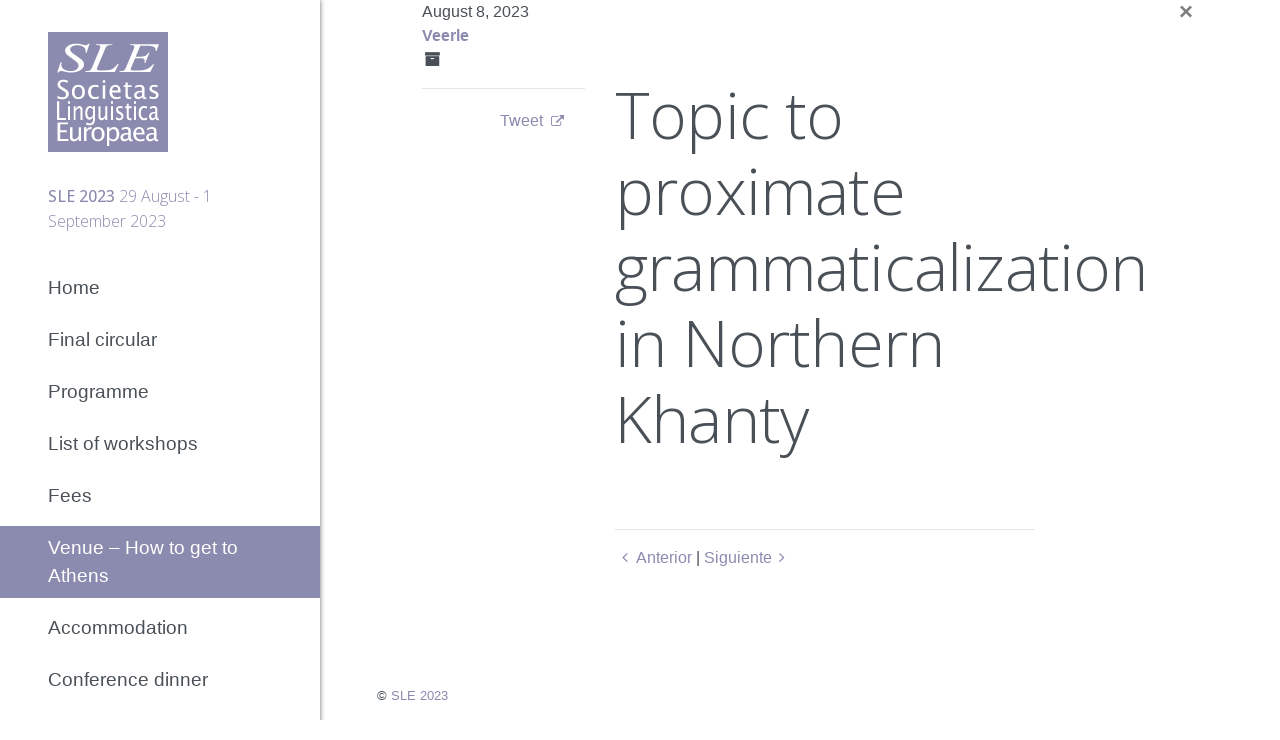

--- FILE ---
content_type: text/html; charset=UTF-8
request_url: https://societaslinguistica.eu/sle2023/paper/topic-to-proximate-grammaticalization-in-northern-khanty/
body_size: 7326
content:
<!doctype html>
<html lang="en-US">
<head>
	<meta charset="UTF-8">
	<meta name="viewport" content="width=device-width, initial-scale=1">
	<link rel="profile" href="http://gmpg.org/xfn/11">

	<meta name='robots' content='index, follow, max-image-preview:large, max-snippet:-1, max-video-preview:-1' />

	<!-- This site is optimized with the Yoast SEO plugin v23.1 - https://yoast.com/wordpress/plugins/seo/ -->
	<title>Topic to proximate grammaticalization in Northern Khanty - SLE 2023</title>
	<link rel="canonical" href="https://societaslinguistica.eu/sle2023/paper/topic-to-proximate-grammaticalization-in-northern-khanty/" />
	<meta property="og:locale" content="en_US" />
	<meta property="og:type" content="article" />
	<meta property="og:title" content="Topic to proximate grammaticalization in Northern Khanty - SLE 2023" />
	<meta property="og:url" content="https://societaslinguistica.eu/sle2023/paper/topic-to-proximate-grammaticalization-in-northern-khanty/" />
	<meta property="og:site_name" content="SLE 2023" />
	<meta name="twitter:card" content="summary_large_image" />
	<script type="application/ld+json" class="yoast-schema-graph">{"@context":"https://schema.org","@graph":[{"@type":"WebPage","@id":"https://societaslinguistica.eu/sle2023/paper/topic-to-proximate-grammaticalization-in-northern-khanty/","url":"https://societaslinguistica.eu/sle2023/paper/topic-to-proximate-grammaticalization-in-northern-khanty/","name":"Topic to proximate grammaticalization in Northern Khanty - SLE 2023","isPartOf":{"@id":"https://societaslinguistica.eu/sle2023/#website"},"datePublished":"2023-08-08T06:37:51+00:00","dateModified":"2023-08-08T06:37:51+00:00","breadcrumb":{"@id":"https://societaslinguistica.eu/sle2023/paper/topic-to-proximate-grammaticalization-in-northern-khanty/#breadcrumb"},"inLanguage":"en-US","potentialAction":[{"@type":"ReadAction","target":["https://societaslinguistica.eu/sle2023/paper/topic-to-proximate-grammaticalization-in-northern-khanty/"]}]},{"@type":"BreadcrumbList","@id":"https://societaslinguistica.eu/sle2023/paper/topic-to-proximate-grammaticalization-in-northern-khanty/#breadcrumb","itemListElement":[{"@type":"ListItem","position":1,"name":"Home","item":"https://societaslinguistica.eu/sle2023/"},{"@type":"ListItem","position":2,"name":"Topic to proximate grammaticalization in Northern Khanty"}]},{"@type":"WebSite","@id":"https://societaslinguistica.eu/sle2023/#website","url":"https://societaslinguistica.eu/sle2023/","name":"SLE 2023","description":"29 August - 1 September 2023","publisher":{"@id":"https://societaslinguistica.eu/sle2023/#organization"},"potentialAction":[{"@type":"SearchAction","target":{"@type":"EntryPoint","urlTemplate":"https://societaslinguistica.eu/sle2023/?s={search_term_string}"},"query-input":"required name=search_term_string"}],"inLanguage":"en-US"},{"@type":"Organization","@id":"https://societaslinguistica.eu/sle2023/#organization","name":"Societas Linguistica Europaea","url":"https://societaslinguistica.eu/sle2023/","logo":{"@type":"ImageObject","inLanguage":"en-US","@id":"https://societaslinguistica.eu/sle2023/#/schema/logo/image/","url":"https://societaslinguistica.eu/sle2023/wp-content/uploads/sites/4/2021/12/SLE-logo.png","contentUrl":"https://societaslinguistica.eu/sle2023/wp-content/uploads/sites/4/2021/12/SLE-logo.png","width":242,"height":242,"caption":"Societas Linguistica Europaea"},"image":{"@id":"https://societaslinguistica.eu/sle2023/#/schema/logo/image/"}}]}</script>
	<!-- / Yoast SEO plugin. -->


<link rel='dns-prefetch' href='//fonts.googleapis.com' />
<link rel="alternate" type="application/rss+xml" title="SLE 2023 &raquo; Feed" href="https://societaslinguistica.eu/sle2023/feed/"/>
<script type="text/javascript">
/* <![CDATA[ */
window._wpemojiSettings = {"baseUrl":"https:\/\/s.w.org\/images\/core\/emoji\/15.0.3\/72x72\/","ext":".png","svgUrl":"https:\/\/s.w.org\/images\/core\/emoji\/15.0.3\/svg\/","svgExt":".svg","source":{"concatemoji":"https:\/\/societaslinguistica.eu\/sle2023\/wp-includes\/js\/wp-emoji-release.min.js?ver=6.6.4"}};
/*! This file is auto-generated */
!function(i,n){var o,s,e;function c(e){try{var t={supportTests:e,timestamp:(new Date).valueOf()};sessionStorage.setItem(o,JSON.stringify(t))}catch(e){}}function p(e,t,n){e.clearRect(0,0,e.canvas.width,e.canvas.height),e.fillText(t,0,0);var t=new Uint32Array(e.getImageData(0,0,e.canvas.width,e.canvas.height).data),r=(e.clearRect(0,0,e.canvas.width,e.canvas.height),e.fillText(n,0,0),new Uint32Array(e.getImageData(0,0,e.canvas.width,e.canvas.height).data));return t.every(function(e,t){return e===r[t]})}function u(e,t,n){switch(t){case"flag":return n(e,"\ud83c\udff3\ufe0f\u200d\u26a7\ufe0f","\ud83c\udff3\ufe0f\u200b\u26a7\ufe0f")?!1:!n(e,"\ud83c\uddfa\ud83c\uddf3","\ud83c\uddfa\u200b\ud83c\uddf3")&&!n(e,"\ud83c\udff4\udb40\udc67\udb40\udc62\udb40\udc65\udb40\udc6e\udb40\udc67\udb40\udc7f","\ud83c\udff4\u200b\udb40\udc67\u200b\udb40\udc62\u200b\udb40\udc65\u200b\udb40\udc6e\u200b\udb40\udc67\u200b\udb40\udc7f");case"emoji":return!n(e,"\ud83d\udc26\u200d\u2b1b","\ud83d\udc26\u200b\u2b1b")}return!1}function f(e,t,n){var r="undefined"!=typeof WorkerGlobalScope&&self instanceof WorkerGlobalScope?new OffscreenCanvas(300,150):i.createElement("canvas"),a=r.getContext("2d",{willReadFrequently:!0}),o=(a.textBaseline="top",a.font="600 32px Arial",{});return e.forEach(function(e){o[e]=t(a,e,n)}),o}function t(e){var t=i.createElement("script");t.src=e,t.defer=!0,i.head.appendChild(t)}"undefined"!=typeof Promise&&(o="wpEmojiSettingsSupports",s=["flag","emoji"],n.supports={everything:!0,everythingExceptFlag:!0},e=new Promise(function(e){i.addEventListener("DOMContentLoaded",e,{once:!0})}),new Promise(function(t){var n=function(){try{var e=JSON.parse(sessionStorage.getItem(o));if("object"==typeof e&&"number"==typeof e.timestamp&&(new Date).valueOf()<e.timestamp+604800&&"object"==typeof e.supportTests)return e.supportTests}catch(e){}return null}();if(!n){if("undefined"!=typeof Worker&&"undefined"!=typeof OffscreenCanvas&&"undefined"!=typeof URL&&URL.createObjectURL&&"undefined"!=typeof Blob)try{var e="postMessage("+f.toString()+"("+[JSON.stringify(s),u.toString(),p.toString()].join(",")+"));",r=new Blob([e],{type:"text/javascript"}),a=new Worker(URL.createObjectURL(r),{name:"wpTestEmojiSupports"});return void(a.onmessage=function(e){c(n=e.data),a.terminate(),t(n)})}catch(e){}c(n=f(s,u,p))}t(n)}).then(function(e){for(var t in e)n.supports[t]=e[t],n.supports.everything=n.supports.everything&&n.supports[t],"flag"!==t&&(n.supports.everythingExceptFlag=n.supports.everythingExceptFlag&&n.supports[t]);n.supports.everythingExceptFlag=n.supports.everythingExceptFlag&&!n.supports.flag,n.DOMReady=!1,n.readyCallback=function(){n.DOMReady=!0}}).then(function(){return e}).then(function(){var e;n.supports.everything||(n.readyCallback(),(e=n.source||{}).concatemoji?t(e.concatemoji):e.wpemoji&&e.twemoji&&(t(e.twemoji),t(e.wpemoji)))}))}((window,document),window._wpemojiSettings);
/* ]]> */
</script>
<style id='wp-emoji-styles-inline-css' type='text/css'>

	img.wp-smiley, img.emoji {
		display: inline !important;
		border: none !important;
		box-shadow: none !important;
		height: 1em !important;
		width: 1em !important;
		margin: 0 0.07em !important;
		vertical-align: -0.1em !important;
		background: none !important;
		padding: 0 !important;
	}
</style>
<link rel='stylesheet' id='wp-block-library-css' href='https://societaslinguistica.eu/sle2023/wp-includes/css/dist/block-library/style.min.css?ver=6.6.4' type='text/css' media='all' />
<style id='safe-svg-svg-icon-style-inline-css' type='text/css'>
.safe-svg-cover{text-align:center}.safe-svg-cover .safe-svg-inside{display:inline-block;max-width:100%}.safe-svg-cover svg{height:100%;max-height:100%;max-width:100%;width:100%}

</style>
<style id='classic-theme-styles-inline-css' type='text/css'>
/*! This file is auto-generated */
.wp-block-button__link{color:#fff;background-color:#32373c;border-radius:9999px;box-shadow:none;text-decoration:none;padding:calc(.667em + 2px) calc(1.333em + 2px);font-size:1.125em}.wp-block-file__button{background:#32373c;color:#fff;text-decoration:none}
</style>
<style id='global-styles-inline-css' type='text/css'>
:root{--wp--preset--aspect-ratio--square: 1;--wp--preset--aspect-ratio--4-3: 4/3;--wp--preset--aspect-ratio--3-4: 3/4;--wp--preset--aspect-ratio--3-2: 3/2;--wp--preset--aspect-ratio--2-3: 2/3;--wp--preset--aspect-ratio--16-9: 16/9;--wp--preset--aspect-ratio--9-16: 9/16;--wp--preset--color--black: #000000;--wp--preset--color--cyan-bluish-gray: #abb8c3;--wp--preset--color--white: #ffffff;--wp--preset--color--pale-pink: #f78da7;--wp--preset--color--vivid-red: #cf2e2e;--wp--preset--color--luminous-vivid-orange: #ff6900;--wp--preset--color--luminous-vivid-amber: #fcb900;--wp--preset--color--light-green-cyan: #7bdcb5;--wp--preset--color--vivid-green-cyan: #00d084;--wp--preset--color--pale-cyan-blue: #8ed1fc;--wp--preset--color--vivid-cyan-blue: #0693e3;--wp--preset--color--vivid-purple: #9b51e0;--wp--preset--color--grey-extra-light: #e9ecef;--wp--preset--color--grey-light: #dee2e6;--wp--preset--color--grey: #686963;--wp--preset--color--grey-dark: #555550;--wp--preset--color--text-color: #495057;--wp--preset--color--purple: #8b8baf;--wp--preset--color--purple-dark: #74749f;--wp--preset--color--green: #53917e;--wp--preset--color--blue-light: #accbe1;--wp--preset--gradient--vivid-cyan-blue-to-vivid-purple: linear-gradient(135deg,rgba(6,147,227,1) 0%,rgb(155,81,224) 100%);--wp--preset--gradient--light-green-cyan-to-vivid-green-cyan: linear-gradient(135deg,rgb(122,220,180) 0%,rgb(0,208,130) 100%);--wp--preset--gradient--luminous-vivid-amber-to-luminous-vivid-orange: linear-gradient(135deg,rgba(252,185,0,1) 0%,rgba(255,105,0,1) 100%);--wp--preset--gradient--luminous-vivid-orange-to-vivid-red: linear-gradient(135deg,rgba(255,105,0,1) 0%,rgb(207,46,46) 100%);--wp--preset--gradient--very-light-gray-to-cyan-bluish-gray: linear-gradient(135deg,rgb(238,238,238) 0%,rgb(169,184,195) 100%);--wp--preset--gradient--cool-to-warm-spectrum: linear-gradient(135deg,rgb(74,234,220) 0%,rgb(151,120,209) 20%,rgb(207,42,186) 40%,rgb(238,44,130) 60%,rgb(251,105,98) 80%,rgb(254,248,76) 100%);--wp--preset--gradient--blush-light-purple: linear-gradient(135deg,rgb(255,206,236) 0%,rgb(152,150,240) 100%);--wp--preset--gradient--blush-bordeaux: linear-gradient(135deg,rgb(254,205,165) 0%,rgb(254,45,45) 50%,rgb(107,0,62) 100%);--wp--preset--gradient--luminous-dusk: linear-gradient(135deg,rgb(255,203,112) 0%,rgb(199,81,192) 50%,rgb(65,88,208) 100%);--wp--preset--gradient--pale-ocean: linear-gradient(135deg,rgb(255,245,203) 0%,rgb(182,227,212) 50%,rgb(51,167,181) 100%);--wp--preset--gradient--electric-grass: linear-gradient(135deg,rgb(202,248,128) 0%,rgb(113,206,126) 100%);--wp--preset--gradient--midnight: linear-gradient(135deg,rgb(2,3,129) 0%,rgb(40,116,252) 100%);--wp--preset--font-size--small: 14px;--wp--preset--font-size--medium: 20px;--wp--preset--font-size--large: 28px;--wp--preset--font-size--x-large: 42px;--wp--preset--font-size--xsmall: 12.8px;--wp--preset--font-size--normal: 16px;--wp--preset--font-size--xlarge: 34px;--wp--preset--spacing--20: 0.44rem;--wp--preset--spacing--30: 0.67rem;--wp--preset--spacing--40: 1rem;--wp--preset--spacing--50: 1.5rem;--wp--preset--spacing--60: 2.25rem;--wp--preset--spacing--70: 3.38rem;--wp--preset--spacing--80: 5.06rem;--wp--preset--shadow--natural: 6px 6px 9px rgba(0, 0, 0, 0.2);--wp--preset--shadow--deep: 12px 12px 50px rgba(0, 0, 0, 0.4);--wp--preset--shadow--sharp: 6px 6px 0px rgba(0, 0, 0, 0.2);--wp--preset--shadow--outlined: 6px 6px 0px -3px rgba(255, 255, 255, 1), 6px 6px rgba(0, 0, 0, 1);--wp--preset--shadow--crisp: 6px 6px 0px rgba(0, 0, 0, 1);}:where(.is-layout-flex){gap: 0.5em;}:where(.is-layout-grid){gap: 0.5em;}body .is-layout-flex{display: flex;}.is-layout-flex{flex-wrap: wrap;align-items: center;}.is-layout-flex > :is(*, div){margin: 0;}body .is-layout-grid{display: grid;}.is-layout-grid > :is(*, div){margin: 0;}:where(.wp-block-columns.is-layout-flex){gap: 2em;}:where(.wp-block-columns.is-layout-grid){gap: 2em;}:where(.wp-block-post-template.is-layout-flex){gap: 1.25em;}:where(.wp-block-post-template.is-layout-grid){gap: 1.25em;}.has-black-color{color: var(--wp--preset--color--black) !important;}.has-cyan-bluish-gray-color{color: var(--wp--preset--color--cyan-bluish-gray) !important;}.has-white-color{color: var(--wp--preset--color--white) !important;}.has-pale-pink-color{color: var(--wp--preset--color--pale-pink) !important;}.has-vivid-red-color{color: var(--wp--preset--color--vivid-red) !important;}.has-luminous-vivid-orange-color{color: var(--wp--preset--color--luminous-vivid-orange) !important;}.has-luminous-vivid-amber-color{color: var(--wp--preset--color--luminous-vivid-amber) !important;}.has-light-green-cyan-color{color: var(--wp--preset--color--light-green-cyan) !important;}.has-vivid-green-cyan-color{color: var(--wp--preset--color--vivid-green-cyan) !important;}.has-pale-cyan-blue-color{color: var(--wp--preset--color--pale-cyan-blue) !important;}.has-vivid-cyan-blue-color{color: var(--wp--preset--color--vivid-cyan-blue) !important;}.has-vivid-purple-color{color: var(--wp--preset--color--vivid-purple) !important;}.has-black-background-color{background-color: var(--wp--preset--color--black) !important;}.has-cyan-bluish-gray-background-color{background-color: var(--wp--preset--color--cyan-bluish-gray) !important;}.has-white-background-color{background-color: var(--wp--preset--color--white) !important;}.has-pale-pink-background-color{background-color: var(--wp--preset--color--pale-pink) !important;}.has-vivid-red-background-color{background-color: var(--wp--preset--color--vivid-red) !important;}.has-luminous-vivid-orange-background-color{background-color: var(--wp--preset--color--luminous-vivid-orange) !important;}.has-luminous-vivid-amber-background-color{background-color: var(--wp--preset--color--luminous-vivid-amber) !important;}.has-light-green-cyan-background-color{background-color: var(--wp--preset--color--light-green-cyan) !important;}.has-vivid-green-cyan-background-color{background-color: var(--wp--preset--color--vivid-green-cyan) !important;}.has-pale-cyan-blue-background-color{background-color: var(--wp--preset--color--pale-cyan-blue) !important;}.has-vivid-cyan-blue-background-color{background-color: var(--wp--preset--color--vivid-cyan-blue) !important;}.has-vivid-purple-background-color{background-color: var(--wp--preset--color--vivid-purple) !important;}.has-black-border-color{border-color: var(--wp--preset--color--black) !important;}.has-cyan-bluish-gray-border-color{border-color: var(--wp--preset--color--cyan-bluish-gray) !important;}.has-white-border-color{border-color: var(--wp--preset--color--white) !important;}.has-pale-pink-border-color{border-color: var(--wp--preset--color--pale-pink) !important;}.has-vivid-red-border-color{border-color: var(--wp--preset--color--vivid-red) !important;}.has-luminous-vivid-orange-border-color{border-color: var(--wp--preset--color--luminous-vivid-orange) !important;}.has-luminous-vivid-amber-border-color{border-color: var(--wp--preset--color--luminous-vivid-amber) !important;}.has-light-green-cyan-border-color{border-color: var(--wp--preset--color--light-green-cyan) !important;}.has-vivid-green-cyan-border-color{border-color: var(--wp--preset--color--vivid-green-cyan) !important;}.has-pale-cyan-blue-border-color{border-color: var(--wp--preset--color--pale-cyan-blue) !important;}.has-vivid-cyan-blue-border-color{border-color: var(--wp--preset--color--vivid-cyan-blue) !important;}.has-vivid-purple-border-color{border-color: var(--wp--preset--color--vivid-purple) !important;}.has-vivid-cyan-blue-to-vivid-purple-gradient-background{background: var(--wp--preset--gradient--vivid-cyan-blue-to-vivid-purple) !important;}.has-light-green-cyan-to-vivid-green-cyan-gradient-background{background: var(--wp--preset--gradient--light-green-cyan-to-vivid-green-cyan) !important;}.has-luminous-vivid-amber-to-luminous-vivid-orange-gradient-background{background: var(--wp--preset--gradient--luminous-vivid-amber-to-luminous-vivid-orange) !important;}.has-luminous-vivid-orange-to-vivid-red-gradient-background{background: var(--wp--preset--gradient--luminous-vivid-orange-to-vivid-red) !important;}.has-very-light-gray-to-cyan-bluish-gray-gradient-background{background: var(--wp--preset--gradient--very-light-gray-to-cyan-bluish-gray) !important;}.has-cool-to-warm-spectrum-gradient-background{background: var(--wp--preset--gradient--cool-to-warm-spectrum) !important;}.has-blush-light-purple-gradient-background{background: var(--wp--preset--gradient--blush-light-purple) !important;}.has-blush-bordeaux-gradient-background{background: var(--wp--preset--gradient--blush-bordeaux) !important;}.has-luminous-dusk-gradient-background{background: var(--wp--preset--gradient--luminous-dusk) !important;}.has-pale-ocean-gradient-background{background: var(--wp--preset--gradient--pale-ocean) !important;}.has-electric-grass-gradient-background{background: var(--wp--preset--gradient--electric-grass) !important;}.has-midnight-gradient-background{background: var(--wp--preset--gradient--midnight) !important;}.has-small-font-size{font-size: var(--wp--preset--font-size--small) !important;}.has-medium-font-size{font-size: var(--wp--preset--font-size--medium) !important;}.has-large-font-size{font-size: var(--wp--preset--font-size--large) !important;}.has-x-large-font-size{font-size: var(--wp--preset--font-size--x-large) !important;}
:where(.wp-block-post-template.is-layout-flex){gap: 1.25em;}:where(.wp-block-post-template.is-layout-grid){gap: 1.25em;}
:where(.wp-block-columns.is-layout-flex){gap: 2em;}:where(.wp-block-columns.is-layout-grid){gap: 2em;}
:root :where(.wp-block-pullquote){font-size: 1.5em;line-height: 1.6;}
</style>
<link rel='stylesheet' id='cptch_stylesheet-css' href='https://societaslinguistica.eu/sle2023/wp-content/plugins/captcha-bws/css/front_end_style.css?ver=5.2.2' type='text/css' media='all' />
<link rel='stylesheet' id='dashicons-css' href='https://societaslinguistica.eu/sle2023/wp-includes/css/dashicons.min.css?ver=6.6.4' type='text/css' media='all' />
<link rel='stylesheet' id='cptch_desktop_style-css' href='https://societaslinguistica.eu/sle2023/wp-content/plugins/captcha-bws/css/desktop_style.css?ver=5.2.2' type='text/css' media='all' />
<link rel='stylesheet' id='if-menu-site-css-css' href='https://societaslinguistica.eu/sle2023/wp-content/plugins/if-menu/assets/if-menu-site.css?ver=6.6.4' type='text/css' media='all' />
<link rel='stylesheet' id='app-css' href='https://societaslinguistica.eu/sle2023/wp-content/themes/sleconference/css/app.css?ver=1639317735' type='text/css' media='all' />
<link rel='stylesheet' id='sleconference-css' href='https://societaslinguistica.eu/sle2023/wp-content/themes/sleconference/css/sleconference.css?ver=1660905289' type='text/css' media='all' />
<link rel='stylesheet' id='fontawesome-css' href='https://societaslinguistica.eu/sle2023/wp-content/themes/sleconference/font-awesome/css/font-awesome.min.css?ver=6.6.4' type='text/css' media='all' />
<link rel='stylesheet' id='slick-slider-css' href='https://societaslinguistica.eu/sle2023/wp-content/themes/sleconference/slick/slick.min.css?ver=6.6.4' type='text/css' media='all' />
<link rel='stylesheet' id='google-css' href='https://fonts.googleapis.com/css?family=Open+Sans:300,400,500,700' type='text/css' media='all' />
<script type="text/javascript" src="https://societaslinguistica.eu/sle2023/wp-includes/js/jquery/jquery.min.js?ver=3.7.1" id="jquery-core-js"></script>
<script type="text/javascript" src="https://societaslinguistica.eu/sle2023/wp-includes/js/jquery/jquery-migrate.min.js?ver=3.4.1" id="jquery-migrate-js"></script>
<link rel="https://api.w.org/" href="https://societaslinguistica.eu/sle2023/wp-json/" /><link rel="alternate" title="JSON" type="application/json" href="https://societaslinguistica.eu/sle2023/wp-json/wp/v2/paper/4753" /><link rel="EditURI" type="application/rsd+xml" title="RSD" href="https://societaslinguistica.eu/sle2023/xmlrpc.php?rsd" />
<link rel='shortlink' href='https://societaslinguistica.eu/sle2023/?p=4753' />
<link rel="alternate" title="oEmbed (JSON)" type="application/json+oembed" href="https://societaslinguistica.eu/sle2023/wp-json/oembed/1.0/embed?url=https%3A%2F%2Fsocietaslinguistica.eu%2Fsle2023%2Fpaper%2Ftopic-to-proximate-grammaticalization-in-northern-khanty%2F" />
<link rel="alternate" title="oEmbed (XML)" type="text/xml+oembed" href="https://societaslinguistica.eu/sle2023/wp-json/oembed/1.0/embed?url=https%3A%2F%2Fsocietaslinguistica.eu%2Fsle2023%2Fpaper%2Ftopic-to-proximate-grammaticalization-in-northern-khanty%2F&#038;format=xml" />
		<link rel="manifest" href="https://societaslinguistica.eu/sle2023/wp-json/wp/v2/web-app-manifest">
					<meta name="theme-color" content="#ffffff">
								<meta name="apple-mobile-web-app-capable" content="yes">
				<meta name="mobile-web-app-capable" content="yes">

				<link rel="apple-touch-startup-image" href="https://societaslinguistica.eu/sle2023/wp-content/uploads/sites/4/2021/12/cropped-SLE-logo.png">

				<meta name="apple-mobile-web-app-title" content="SLE 2023">
		<meta name="application-name" content="SLE 2023">
		<link rel="icon" href="https://societaslinguistica.eu/sle2023/wp-content/uploads/sites/4/2021/12/cropped-SLE-logo-170x170.png" sizes="32x32" />
<link rel="icon" href="https://societaslinguistica.eu/sle2023/wp-content/uploads/sites/4/2021/12/cropped-SLE-logo.png" sizes="192x192" />
<link rel="apple-touch-icon" href="https://societaslinguistica.eu/sle2023/wp-content/uploads/sites/4/2021/12/cropped-SLE-logo.png" />
<meta name="msapplication-TileImage" content="https://societaslinguistica.eu/sle2023/wp-content/uploads/sites/4/2021/12/cropped-SLE-logo.png" />

</head>

<body class="paper-template-default single single-paper postid-4753 wp-custom-logo">
<div id="page" class="site">
	<a class="skip-link screen-reader-text" href="#content">Skip to content</a>

	<header id="masthead" class="site-header">
		<nav class="navbar navbar-expand-md navbar-dark navbar-light-md py-0">
			<div class="container">
				<div class="navbar-branding">
					<a class="navbar-branding__link" href="https://societaslinguistica.eu/sle2023/">
						<div class="navbar-brand">
							<img src="https://societaslinguistica.eu/sle2023/wp-content/themes/sleconference/img/SLE-logo.svg" alt="Cuatroochenta">
						</div>
						<div class="navbar-title">
							<span class="navbar-title__title">SLE 2023</span>
							<span class="navbar-title__desc">29 August - 1 September 2023</span>
						</div>
					</a>
				</div>
				

				<button class="navbar-toggler" type="button" data-toggle="collapse" data-target="#navbarNavDropdown" aria-controls="navbarNavDropdown" aria-expanded="false" aria-label="Toggle navigation">
					<span class="navbar-toggler-icon"></span>
				</button>
			</div>
			<div class="container">
				<div class="collapse navbar-collapse" id="navbarNavDropdown">
					<ul id="menu-main-navigation" class="navbar-nav ml-auto mt-2 mt-lg-0 "><li  id="menu-item-39" class="menu-item menu-item-type-custom menu-item-object-custom menu-item-home nav-item nav-item-39"><a href="https://societaslinguistica.eu/sle2023/" class="nav-link">Home</a></li>
<li  id="menu-item-887" class="menu-item menu-item-type-post_type menu-item-object-page nav-item nav-item-887"><a href="https://societaslinguistica.eu/sle2023/final-circular/" class="nav-link">Final circular</a></li>
<li  id="menu-item-752" class="menu-item menu-item-type-post_type menu-item-object-page nav-item nav-item-752"><a href="https://societaslinguistica.eu/sle2023/programme/" class="nav-link">Programme</a></li>
<li  id="menu-item-536" class="menu-item menu-item-type-post_type menu-item-object-page nav-item nav-item-536"><a href="https://societaslinguistica.eu/sle2023/workshops/" class="nav-link">List of workshops</a></li>
<li  id="menu-item-751" class="menu-item menu-item-type-post_type menu-item-object-page nav-item nav-item-751"><a href="https://societaslinguistica.eu/sle2023/sle-2023-fees/" class="nav-link">Fees</a></li>
<li  id="menu-item-442" class="menu-item menu-item-type-post_type menu-item-object-page nav-item nav-item-442 active"><a href="https://societaslinguistica.eu/sle2023/third-call-for-papers/" class="nav-link">Venue – How to get to Athens</a></li>
<li  id="menu-item-587" class="menu-item menu-item-type-post_type menu-item-object-page nav-item nav-item-587"><a href="https://societaslinguistica.eu/sle2023/housing/" class="nav-link">Accommodation</a></li>
<li  id="menu-item-821" class="menu-item menu-item-type-post_type menu-item-object-page nav-item nav-item-821"><a href="https://societaslinguistica.eu/sle2023/conference-dinner/" class="nav-link">Conference dinner</a></li>
<li  id="menu-item-440" class="menu-item menu-item-type-post_type menu-item-object-page nav-item nav-item-440"><a href="https://societaslinguistica.eu/sle2023/committees/" class="nav-link">Committees</a></li>
<li  id="menu-item-769" class="menu-item menu-item-type-post_type menu-item-object-page nav-item nav-item-769"><a href="https://societaslinguistica.eu/sle2023/excursions/" class="nav-link">Post-conference excursions</a></li>
<li  id="menu-item-147" class="menu-item menu-item-type-post_type menu-item-object-page nav-item nav-item-147"><a href="https://societaslinguistica.eu/sle2023/important-dates/" class="nav-link">Important dates</a></li>
<li  id="menu-item-476" class="menu-item menu-item-type-post_type menu-item-object-page nav-item nav-item-476"><a href="https://societaslinguistica.eu/sle2023/sle-annual-meetings-frequently-asked-questions-faq/" class="nav-link">Frequently Asked Questions (FAQ)</a></li>
<li  id="menu-item-439" class="menu-item menu-item-type-post_type menu-item-object-page nav-item nav-item-439"><a href="https://societaslinguistica.eu/sle2023/how-to-write-a-good-abstract/" class="nav-link">How to write a good abstract</a></li>
<li  id="menu-item-229" class="menu-item menu-item-type-custom menu-item-object-custom nav-item nav-item-229"><a href="https://societaslinguistica.eu" class="nav-link">SLE Homepage</a></li>
</ul>					<!-- 
<form class="form-inline  my-2 my-lg-0" role="search" method="get" id="searchform" action="https://societaslinguistica.eu/sle2023/">
	<input class="form-control mr-sm-2" type="text" value="" placeholder="Search..." name="s" id="s">
	<button type="submit" id="searchsubmit" value="" class="btn btn-outline-light my-2 my-sm-0"><i class="fa fa-search"></i></button>
</form>
 -->
				</div>
			</div>
		</nav>

	</header><!-- #masthead -->

	<div id="content" class="site-content">


	<article id="post-4753" class="post-4753 paper type-paper status-publish hentry">

		<div class="container inside-content">
			<a href="https://societaslinguistica.eu/sle2023" class="close" aria-label="Close" title="Home">
				<span aria-hidden="true">&times;</span>
			</a>
		    <div class="row">
				<aside class="col-md-3">

					<div class="entry-meta-single">
						<div class="post-meta">
							<div class="entry-date">August 8, 2023</div>

							<div class="author">								<a href="https://societaslinguistica.eu/sle2023/author/veerle/"><strong>Veerle</strong></a></div>

							<div class="entry-categories"><strong><i class="fa fa-archive fa-fw" aria-hidden="true"></i> </strong> </div>
						</div>
						<hr>
						<span class="facebook-btn">
							<iframe src="https://www.facebook.com/plugins/like.php?href=https%3A%2F%2Fsocietaslinguistica.eu%2Fsle2023%2Fpaper%2Ftopic-to-proximate-grammaticalization-in-northern-khanty%2F&width=74&layout=button_count&action=like&size=small&show_faces=false&share=false&height=21&appId" width="74" height="21" style="border:none;overflow:hidden" scrolling="no" frameborder="0" allowTransparency="true"></iframe>

						</span>

						<span class="twitter-btn"><script src="http://platform.twitter.com/widgets.js" type="text/javascript"></script>
						<a href="http://twitter.com/share" class="twitter-share-button" data-url="https://societaslinguistica.eu/sle2023/paper/topic-to-proximate-grammaticalization-in-northern-khanty/" data-text="Topic to proximate grammaticalization in Northern Khanty" data-count="horizontal">Tweet</a>
						</span>

					</div>
				</aside>
		        <div class="col-md-7">

					<div id="primary" class="content-area">
						<main id="main" class="site-main">
							<header class="entry-header">
								<h1 class="entry-title">Topic to proximate grammaticalization in Northern Khanty</h1>							</header><!-- .entry-header -->

							
							
							<div class="entry-content">
								
								<hr>

								<div class="blog-navigation">
																			<a href="https://societaslinguistica.eu/sle2023/paper/the-influence-of-vocal-iconicity-on-word-structure-through-stress-and-segment-placement/" rel="next"><i class="fa fa-angle-left fa-fw" aria-hidden="true"></i>Anterior</a>										  <span class="nav-sep"> | </span> 																		  										<a href="https://societaslinguistica.eu/sle2023/paper/evaluating-non-canonical-paradigm-cells-in-czech/" rel="prev">Siguiente<i class="fa fa-angle-right fa-fw" aria-hidden="true"></i></a>																	</div>
							</div><!-- .entry-content -->

							
						</main><!-- #main -->
					</div><!-- #primary -->
		        </div>
		    </div>
		</div>
	</article>




		<div class="">
			<div class="row">
				<div class="">
				<footer id="colophon" class="site-footer">
					<div class="site-info">
						<p class="small">&copy; <a href="https://societaslinguistica.eu/sle2023/">SLE 2023</a></p>
					</div><!-- .site-info -->
				</footer><!-- #colophon -->
				</div>
			</div>
		</div>

	</div><!-- #content -->
	

</div><!-- #page -->



	<script type="module">
		import { Workbox } from "https:\/\/societaslinguistica.eu\/sle2023\/wp-content\/plugins\/pwa\/wp-includes\/js\/workbox-v7.0.0\/workbox-window.prod.js";

		if ( 'serviceWorker' in navigator ) {
			window.wp = window.wp || {};
			window.wp.serviceWorkerWindow = new Workbox(
				"https:\/\/societaslinguistica.eu\/sle2023\/wp.serviceworker",
				{"scope":"\/sle2023\/"}			);
			window.wp.serviceWorkerWindow.register();
		}
	</script>
	<script type="text/javascript" src="https://societaslinguistica.eu/sle2023/wp-content/themes/sleconference/js/bootstrap.bundle.min.js?ver=6.6.4#asyncload" id="bootstrap-popper-js"></script>
<script type="text/javascript" src="https://societaslinguistica.eu/sle2023/wp-content/themes/sleconference/slick/slick.min.js?ver=6.6.4#asyncload" id="slick-slider-js"></script>
<script type="text/javascript" id="cuatroochenta-app-js-extra">
/* <![CDATA[ */
var MyAjax = {"url":"https:\/\/societaslinguistica.eu\/sle2023\/wp-admin\/admin-ajax.php","nonce":"86f623389c"};
/* ]]> */
</script>
<script type="text/javascript" src="https://societaslinguistica.eu/sle2023/wp-content/themes/sleconference/js/app.min.js?v=1.0&amp;ver=6.6.4#asyncload" id="cuatroochenta-app-js"></script>
<script type="text/javascript" src="https://societaslinguistica.eu/sle2023/wp-content/themes/sleconference/js/navigation.js?ver=6.6.4#asyncload" id="cuatroochenta-navigation-js"></script>
<script type="text/javascript" src="https://societaslinguistica.eu/sle2023/wp-content/themes/sleconference/js/skip-link-focus-fix.js?ver=6.6.4#asyncload" id="cuatroochenta-skip-link-focus-fix-js"></script>

</body>
</html>


--- FILE ---
content_type: image/svg+xml
request_url: https://societaslinguistica.eu/sle2023/wp-content/themes/sleconference/img/SLE-logo.svg
body_size: 5093
content:
<svg xmlns="http://www.w3.org/2000/svg" width="120" height="120" viewBox="-10.1 -19.251 120 120"><path fill="#8B8BAF" d="M-10.1-19.251h120v120h-120v-120z"/><path fill="#FFF" d="M82.183-5.476L77.607 5.447h3.757c2.662 0 4.62-.273 5.803-.842 1.206-.569 2.254-1.617 3.118-3.142h1.094L87.259 11.5h-1.185c.365-.841.546-1.57.546-2.162 0-.593-.181-1.047-.522-1.411-.342-.341-.819-.614-1.41-.773-.614-.182-1.866-.25-3.802-.25h-3.825l-3.868 9.125c-.366.889-.548 1.571-.548 2.026 0 .364.249.661.729.934.34.204 1.184.295 2.527.295h3.525c3.849 0 6.923-.479 9.244-1.411s4.394-2.572 6.214-4.893h1.093l-3.778 7.692H61.242l.386-.774c1.526-.022 2.572-.113 3.096-.273.797-.25 1.367-.569 1.707-.934.547-.569 1.162-1.729 1.891-3.504l7.034-16.659c.546-1.343.842-2.367.842-3.072 0-.522-.274-.932-.797-1.229-.522-.273-1.547-.432-3.051-.432h-.613l.34-.751h28.773L98.369-.288h-1.093c.137-.638.203-1.161.203-1.57 0-.728-.249-1.321-.751-1.82-.683-.614-1.661-1.093-2.936-1.434-.934-.227-3.118-.364-6.532-.364h-5.077M56.688 20.672H27.005l.41-.774c1.569-.022 2.641-.113 3.163-.25.819-.25 1.434-.569 1.821-.956.615-.637 1.275-1.752 1.958-3.391l7.057-16.795c.591-1.388.888-2.412.888-3.05 0-.522-.273-.932-.819-1.207-.523-.295-1.548-.432-3.05-.432-.341 0-.591 0-.797-.023L38-6.957h16.321l-.229.751c-1.819 0-3.141.114-3.892.364a4.61 4.61 0 0 0-1.936 1.206c-.341.365-.934 1.502-1.729 3.414L39.591 15.3c-.546 1.252-.796 2.116-.796 2.618 0 .318.25.637.796.933.318.204 1.093.296 2.276.296h3.87c2.801 0 5.054-.229 6.693-.729a11.265 11.265 0 0 0 3.369-1.638c.569-.41 1.525-1.434 2.937-3.05l.752-.911h1.114l-3.914 7.853zm-57.544.614l3.302-10.241h1.001c-.137 1.002-.205 1.82-.205 2.458 0 1.866.865 3.392 2.596 4.552 1.707 1.162 3.961 1.751 6.737 1.751 2.596 0 4.552-.546 5.873-1.638 1.343-1.093 2.025-2.345 2.025-3.778 0-.933-.318-1.775-.934-2.527-.91-1.138-3.392-3.118-7.398-5.94-1.956-1.366-3.21-2.389-3.756-3.05C7.474 1.781 7.019.621 7.019-.586c0-1.935 1.047-3.573 3.141-4.938 2.095-1.389 4.757-2.071 8.036-2.071 1.092 0 2.14.09 3.118.227.615.09 1.73.364 3.347.82 1.139.318 1.775.477 1.89.5.273.046.591.068.91.068.569 0 1.07-.114 1.479-.318.41-.182.911-.638 1.456-1.297h1.115l-3.072 9.171h-1.002c.091-.819.114-1.479.114-1.979 0-1.639-.774-2.98-2.368-4.028-1.57-1.047-3.642-1.57-6.214-1.57-2.049 0-3.734.41-5.008 1.252-1.274.819-1.912 1.775-1.912 2.868 0 .956.41 1.844 1.229 2.709.819.866 2.687 2.276 5.646 4.234 2.937 1.934 4.85 3.458 5.714 4.551s1.298 2.253 1.298 3.504c0 1.39-.547 2.754-1.616 4.052-1.07 1.319-2.619 2.321-4.62 3.048-2.005.729-4.212 1.07-6.58 1.07-1.184 0-2.299-.067-3.322-.228-1.025-.137-2.664-.5-4.894-1.093-.774-.204-1.411-.295-1.935-.295-1.162 0-2.049.546-2.709 1.616l-1.116-.001zM4.153 48.038c-1.251 0-2.851-.273-4.798-.818v-2.619c2.099.974 3.823 1.461 5.176 1.461 1.041 0 1.879-.273 2.512-.818.633-.545.95-1.263.95-2.153 0-.731-.207-1.351-.623-1.863-.415-.512-1.182-1.083-2.298-1.713l-1.284-.742c-1.587-.907-2.705-1.762-3.356-2.563-.65-.801-.976-1.735-.976-2.801 0-1.436.521-2.618 1.562-3.544s2.368-1.39 3.98-1.39c1.436 0 2.95.24 4.546.717v2.417c-1.964-.773-3.429-1.159-4.395-1.159-.916 0-1.671.244-2.268.73-.596.485-.894 1.099-.894 1.837 0 .622.218 1.171.654 1.649s1.233 1.049 2.393 1.713l1.335.755c1.611.915 2.736 1.779 3.375 2.593.638.814.957 1.792.957 2.933 0 1.62-.598 2.922-1.794 3.903-1.196.984-2.78 1.475-4.754 1.475zm16.053-.15c-1.956 0-3.518-.65-4.685-1.945-1.166-1.298-1.749-3.032-1.749-5.206 0-2.199.585-3.939 1.757-5.22 1.17-1.28 2.759-1.919 4.766-1.919 2.008 0 3.597.639 4.768 1.919 1.171 1.279 1.757 3.011 1.757 5.194 0 2.232-.589 3.987-1.764 5.263-1.177 1.275-2.793 1.914-4.85 1.914zm.038-1.864c2.628 0 3.941-1.771 3.941-5.313 0-3.5-1.297-5.251-3.892-5.251-2.586 0-3.879 1.758-3.879 5.275.001 3.526 1.278 5.289 3.83 5.289zm16.153 1.864c-1.848 0-3.38-.685-4.596-2.053-1.218-1.368-1.827-3.093-1.827-5.174 0-2.224.603-3.958 1.809-5.201 1.204-1.242 2.887-1.862 5.043-1.862 1.067 0 2.258.147 3.577.44v2.077c-1.403-.411-2.545-.617-3.426-.617-1.269 0-2.286.477-3.055 1.429-.768.953-1.152 2.223-1.152 3.809 0 1.536.395 2.777 1.184 3.727s1.821 1.423 3.098 1.423c1.134 0 2.301-.289 3.501-.869v2.14c-1.604.487-2.99.731-4.156.731zm8.231-16.469v-2.48h2.48v2.48h-2.48zm0 16.154V33.898h2.48v13.673h-2.48v.002zm17.841-.441c-1.662.504-3.085.756-4.269.756-2.017 0-3.658-.669-4.932-2.009-1.271-1.339-1.907-3.074-1.907-5.205 0-2.074.562-3.774 1.681-5.1 1.122-1.326 2.554-1.989 4.301-1.989 1.653 0 2.933.586 3.834 1.762.902 1.175 1.354 2.846 1.354 5.011l-.013.768h-8.626c.361 3.249 1.951 4.872 4.771 4.872 1.034 0 2.302-.277 3.804-.831l.002 1.965zm-8.463-7.87h6.031c0-2.542-.948-3.814-2.846-3.814-1.904-.001-2.966 1.271-3.185 3.814zm17.275 8.626c-1.261 0-2.241-.362-2.947-1.083-.705-.722-1.057-1.725-1.057-3.009v-8.033h-1.714V33.9h1.714v-2.48l2.48-.239V33.9h3.577v1.863h-3.577v7.579c0 1.788.773 2.682 2.316 2.682.328 0 .727-.055 1.196-.163v1.712c-.763.21-1.426.315-1.988.315zm12.954-2.053c-1.487 1.368-2.918 2.053-4.294 2.053-1.134 0-2.074-.354-2.821-1.065-.746-.708-1.122-1.605-1.122-2.688 0-1.494.629-2.641 1.884-3.443s3.054-1.203 5.397-1.203h.593V37.84c0-1.586-.815-2.379-2.444-2.379-1.31 0-2.723.403-4.243 1.209v-2.053c1.669-.679 3.236-1.019 4.697-1.019 1.528 0 2.656.344 3.382 1.032.726.688 1.089 1.758 1.089 3.21v6.195c0 1.418.437 2.127 1.311 2.127.109 0 .269-.017.479-.05l.177 1.373a4.272 4.272 0 0 1-1.863.403c-1.163 0-1.903-.685-2.222-2.053zm-.366-1.347V40.95l-.831-.024c-1.361 0-2.459.258-3.3.773-.838.516-1.258 1.195-1.258 2.035 0 .596.209 1.099.63 1.511.418.411.931.617 1.535.617 1.034-.003 2.108-.459 3.224-1.374zm11.544 3.4c-1.134 0-2.511-.265-4.131-.794v-2.28c1.62.807 3.029 1.21 4.231 1.21.714 0 1.307-.193 1.775-.58.47-.386.704-.87.704-1.447 0-.848-.658-1.549-1.976-2.103l-1.449-.617c-2.141-.89-3.212-2.17-3.212-3.84 0-1.191.423-2.129 1.268-2.814.842-.684 1.998-1.025 3.469-1.025.765 0 1.71.105 2.833.313l.516.101v2.064c-1.385-.411-2.485-.617-3.298-.617-1.595 0-2.394.58-2.394 1.738 0 .748.604 1.378 1.814 1.89l1.197.503c1.35.571 2.306 1.173 2.87 1.808.562.633.844 1.424.844 2.373 0 1.2-.474 2.186-1.423 2.958-.948.771-2.161 1.159-3.638 1.159zM-1.049 68.737V50.104h2.116v16.657h6.711v1.977h-8.827zm11.064-16.154v-2.48H12v2.48h-1.985zm0 16.154V55.063H12v13.674h-1.985zm5.511 0V55.063h1.985v2.569c1.048-1.914 2.331-2.87 3.85-2.87.947 0 1.703.374 2.267 1.126.564.751.846 1.763.846 3.028v9.82H22.49v-9.015c0-1.016-.12-1.74-.358-2.172-.238-.433-.634-.649-1.185-.649-1.215 0-2.36.995-3.435 2.983v8.852l-1.986.002zm12.455 4.546l.232-2.154c1.148.68 2.281 1.02 3.396 1.02 2.238 0 3.356-1.482 3.356-4.445v-2.152c-.732 1.913-1.935 2.871-3.607 2.871-1.31 0-2.353-.596-3.124-1.788-.772-1.19-1.159-2.8-1.159-4.822 0-2.081.439-3.777 1.32-5.086s2.019-1.963 3.416-1.963c1.224 0 2.275.62 3.154 1.862v-1.562h1.995v9.946c0 2.141-.09 3.727-.269 4.754-.178 1.027-.512 1.87-1.001 2.523-.867 1.149-2.215 1.726-4.042 1.726a9.452 9.452 0 0 1-3.667-.73zm6.984-9.279v-5.678c-.873-1.133-1.823-1.7-2.852-1.7-.914 0-1.63.458-2.146 1.372-.518.916-.776 2.17-.776 3.765 0 2.998.843 4.495 2.529 4.495 1.149-.001 2.231-.752 3.245-2.254zm12.294 4.733v-2.569c-1.055 1.923-2.334 2.884-3.838 2.884-.954 0-1.714-.374-2.278-1.126-.564-.751-.847-1.767-.847-3.042v-9.82h1.985v9.016c0 1.023.12 1.752.358 2.184s.636.65 1.193.65c1.209 0 2.352-.997 3.426-2.983v-8.865h1.985v13.675h-1.985v-.004zm5.574-16.154v-2.48h1.984v2.48h-1.984zm0 16.154V55.063h1.984v13.674h-1.984zm8.454.315c-.906 0-2.008-.264-3.305-.793V65.98c1.297.807 2.426 1.207 3.386 1.207.57 0 1.045-.191 1.42-.577.377-.386.564-.871.564-1.449 0-.847-.527-1.546-1.582-2.102l-1.159-.615c-1.711-.892-2.57-2.173-2.57-3.841 0-1.192.337-2.131 1.014-2.814.675-.685 1.599-1.025 2.775-1.025.61 0 1.366.106 2.268.313l.412.102v2.064c-1.107-.411-1.988-.616-2.641-.616-1.275 0-1.913.579-1.913 1.738 0 .746.483 1.376 1.451 1.888l.958.504c1.082.571 1.849 1.174 2.297 1.809.451.632.676 1.424.676 2.371 0 1.2-.379 2.188-1.14 2.959-.759.771-1.727 1.156-2.911 1.156zm10.491 0c-1.009 0-1.794-.359-2.358-1.082-.563-.722-.846-1.725-.846-3.01v-8.033h-1.37v-1.863h1.37v-2.48l1.985-.239v2.719h2.861v1.864h-2.86v7.579c0 1.788.618 2.681 1.855 2.681.26 0 .58-.054.957-.162v1.712c-.613.209-1.144.314-1.594.314zm4.02-16.469v-2.48h1.985v2.48h-1.985zm0 16.154V55.063h1.985v13.674h-1.985zm9.825.315c-1.477 0-2.702-.684-3.678-2.05-.973-1.369-1.46-3.095-1.46-5.176 0-2.223.482-3.959 1.445-5.2.966-1.242 2.31-1.862 4.037-1.862.853 0 1.806.146 2.86.439v2.078c-1.121-.412-2.035-.617-2.74-.617-1.015 0-1.827.477-2.442 1.43-.614.954-.922 2.221-.922 3.808 0 1.537.315 2.779.946 3.727.633.95 1.458 1.424 2.48 1.424.908 0 1.84-.29 2.801-.869v2.141c-1.283.483-2.392.727-3.327.727zm11.941-2.05c-1.188 1.366-2.335 2.05-3.436 2.05-.906 0-1.659-.354-2.259-1.063-.598-.708-.896-1.604-.896-2.688 0-1.494.503-2.641 1.507-3.443s2.443-1.203 4.318-1.203h.473v-1.647c0-1.587-.651-2.381-1.954-2.381-1.05 0-2.179.403-3.396 1.21v-2.054c1.336-.681 2.59-1.019 3.759-1.019 1.224 0 2.124.343 2.706 1.031.58.69.871 1.759.871 3.212V65.2c0 1.419.35 2.129 1.049 2.129.088 0 .215-.017.383-.051l.141 1.373c-.45.268-.968.406-1.491.401-.928 0-1.52-.684-1.775-2.05zm-.291-1.35v-3.536l-.666-.025c-1.088 0-1.968.259-2.64.774-.671.515-1.008 1.193-1.008 2.033 0 .597.166 1.099.504 1.511.336.411.745.617 1.229.617.828-.001 1.687-.46 2.581-1.374zM-.568 89.766V71.132H9.847v1.977H2.076v5.98h6.511v1.95H2.076v6.75h8.311v1.977H-.568zm21.108 0v-2.568c-1.318 1.923-2.917 2.883-4.798 2.883-1.192 0-2.141-.375-2.846-1.125-.703-.752-1.058-1.765-1.058-3.041v-9.821h2.481v9.015c0 1.024.147 1.754.447 2.185.298.432.795.649 1.492.649 1.511 0 2.938-.994 4.281-2.984v-8.861h2.481v13.673h-2.48v-.005zm5.418 0V76.093h2.48v2.568c.983-1.913 2.41-2.87 4.281-2.87.252 0 .517.021.793.063v2.315c-.428-.143-.806-.213-1.133-.213-1.57 0-2.884.932-3.942 2.796v9.016h-2.479v-.002zm13.867.314c-1.955 0-3.518-.648-4.684-1.944-1.167-1.297-1.751-3.033-1.751-5.206 0-2.199.585-3.938 1.757-5.22 1.172-1.28 2.76-1.919 4.768-1.919 2.007 0 3.595.639 4.767 1.919 1.171 1.28 1.756 3.013 1.756 5.193 0 2.232-.587 3.987-1.762 5.265-1.177 1.274-2.793 1.912-4.851 1.912zm.038-1.862c2.627 0 3.942-1.771 3.942-5.313 0-3.5-1.299-5.249-3.893-5.249-2.586 0-3.878 1.759-3.878 5.274.001 3.523 1.278 5.288 3.829 5.288zm8.932 6.52V76.093h2.481v2.568c1.016-1.913 2.538-2.87 4.57-2.87 1.646 0 2.939.601 3.886 1.802.944 1.199 1.416 2.841 1.416 4.923 0 2.265-.535 4.094-1.606 5.483-1.071 1.388-2.478 2.084-4.223 2.084-1.623 0-2.971-.622-4.045-1.863v6.521h-2.479v-.003zm2.479-8.234c1.275 1.143 2.494 1.714 3.651 1.714 2.385 0 3.577-1.817 3.577-5.452 0-3.205-1.058-4.81-3.174-4.81-1.384 0-2.737.752-4.055 2.253v6.295zm19.309 1.524c-1.485 1.367-2.918 2.052-4.295 2.052-1.133 0-2.073-.354-2.82-1.064-.745-.707-1.121-1.604-1.121-2.688 0-1.493.629-2.64 1.883-3.441 1.257-.802 3.054-1.203 5.396-1.203h.594v-1.649c0-1.585-.815-2.378-2.441-2.378-1.312 0-2.727.401-4.244 1.208v-2.053c1.67-.68 3.235-1.02 4.695-1.02 1.529 0 2.655.344 3.383 1.032.726.69 1.089 1.76 1.089 3.21v6.196c0 1.417.437 2.127 1.312 2.127.108 0 .269-.017.478-.051l.176 1.371a4.253 4.253 0 0 1-1.864.403c-1.162 0-1.903-.684-2.221-2.052zm-.365-1.347v-3.537l-.831-.025c-1.36 0-2.46.258-3.301.775-.837.516-1.257 1.192-1.257 2.033 0 .597.21 1.099.63 1.51.419.412.93.617 1.535.617 1.032 0 2.108-.458 3.224-1.373zm16.084 2.643c-1.663.504-3.085.756-4.271.756-2.014 0-3.657-.669-4.93-2.007-1.271-1.339-1.907-3.075-1.907-5.207 0-2.074.56-3.772 1.681-5.1 1.12-1.326 2.555-1.989 4.3-1.989 1.655 0 2.934.587 3.836 1.763.901 1.177 1.354 2.846 1.354 5.011l-.015.77h-8.625c.36 3.248 1.951 4.873 4.772 4.873 1.033 0 2.303-.278 3.804-.833v1.963zm-8.462-7.868h6.032c0-2.543-.95-3.814-2.847-3.814-1.904 0-2.968 1.271-3.185 3.814zm18.362 6.572c-1.487 1.367-2.917 2.052-4.294 2.052-1.133 0-2.074-.354-2.82-1.064-.747-.707-1.12-1.604-1.12-2.688 0-1.493.626-2.64 1.881-3.441 1.256-.802 3.055-1.203 5.397-1.203h.593v-1.649c0-1.585-.814-2.378-2.443-2.378-1.31 0-2.724.401-4.244 1.208v-2.053c1.672-.68 3.237-1.02 4.698-1.02 1.527 0 2.655.344 3.382 1.032.726.69 1.089 1.76 1.089 3.21v6.196c0 1.417.438 2.127 1.31 2.127.109 0 .269-.017.479-.051l.177 1.371a4.258 4.258 0 0 1-1.863.403c-1.163 0-1.903-.684-2.222-2.052zm-.363-1.347v-3.537l-.831-.025c-1.36 0-2.46.258-3.301.775-.837.516-1.257 1.192-1.257 2.033 0 .597.208 1.099.63 1.51.418.412.931.617 1.535.617 1.031 0 2.107-.458 3.224-1.373z"/></svg>
